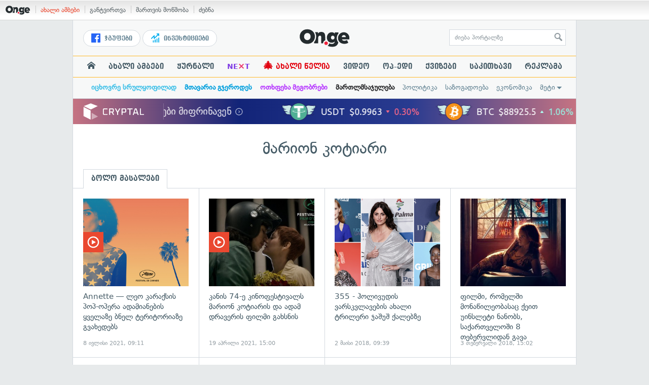

--- FILE ---
content_type: text/html; charset=UTF-8
request_url: https://services.on.ge/time/
body_size: -228
content:
1769563061000

--- FILE ---
content_type: text/html; charset=UTF-8
request_url: https://services.on.ge/time/
body_size: -394
content:
1769563061000